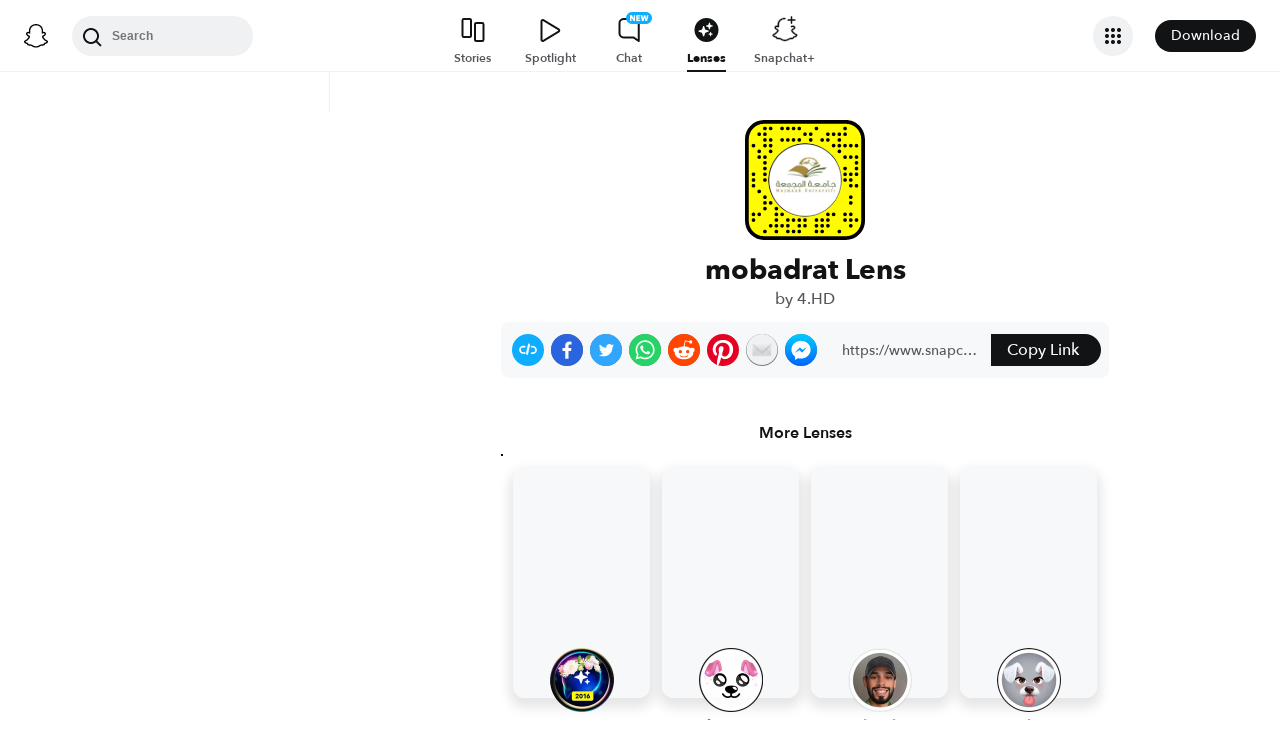

--- FILE ---
content_type: image/svg+xml
request_url: https://app.snapchat.com/web/deeplink/snapcode?data=76776b659ba14538981bb9cec28ccac3&version=1&type=svg
body_size: 56229
content:
<?xml version="1.0" encoding="UTF-8" standalone="no"?>
<svg xmlns:xlink="http://www.w3.org/1999/xlink" height="320" version="1.1" viewBox="0 0 320 320" width="320" xmlns="http://www.w3.org/2000/svg">
  <defs>
    <rect height="320" id="rect" rx="51.2" width="320" x="0" y="0"/>
    <clipPath id="clip">
      <use xlink:href="#rect"/>
    </clipPath>
  </defs>
  <image clip-path="url(#clip)" height="62.0%" width="62.0%" x="61.25" xlink:href="[data-uri]" y="61.25"/>
  <path d="M60,160C60,104.78,104.78,60,160,60L160,60C215.22,60,260,104.78,260,160L260,160C260,215.22,215.22,260,160,260L160,260C104.78,260,60,215.22,60,160L60,160M0,268.8C0,297.07,22.93,320,51.2,320L268.8,320C297.07,320,320,297.07,320,268.8L320,51.2C320,22.93,297.07,0,268.8,0L51.2,0C22.93,0,0,22.93,0,51.2L0,268.8" fill="#000000"/>
  <path d="M10,51.2C10,28.45,28.45,10,51.2,10L268.8,10C291.55,10,310,28.45,310,51.2L310,268.8C310,291.55,291.55,310,268.8,310L51.2,310C28.45,310,10,291.55,10,268.8L10,51.2M53.16,17.63A5,5,0,0,0,53.16,27.63A5,5,0,0,0,53.16,17.63M68.42,17.63A5,5,0,0,0,68.42,27.63A5,5,0,0,0,68.42,17.63M98.95,17.63A5,5,0,0,0,98.95,27.63A5,5,0,0,0,98.95,17.63M114.21,17.63A5,5,0,0,0,114.21,27.63A5,5,0,0,0,114.21,17.63M129.47,17.63A5,5,0,0,0,129.47,27.63A5,5,0,0,0,129.47,17.63M144.74,17.63A5,5,0,0,0,144.74,27.63A5,5,0,0,0,144.74,17.63M190.53,17.63A5,5,0,0,0,190.53,27.63A5,5,0,0,0,190.53,17.63M266.84,17.63A5,5,0,0,0,266.84,27.63A5,5,0,0,0,266.84,17.63M37.89,32.89A5,5,0,0,0,37.89,42.89A5,5,0,0,0,37.89,32.89M53.16,32.89A5,5,0,0,0,53.16,42.89A5,5,0,0,0,53.16,32.89M160,32.89A5,5,0,0,0,160,42.89A5,5,0,0,0,160,32.89M175.26,32.89A5,5,0,0,0,175.26,42.89A5,5,0,0,0,175.26,32.89M221.05,32.89A5,5,0,0,0,221.05,42.89A5,5,0,0,0,221.05,32.89M236.32,32.89A5,5,0,0,0,236.32,42.89A5,5,0,0,0,236.32,32.89M251.58,32.89A5,5,0,0,0,251.58,42.89A5,5,0,0,0,251.58,32.89M266.84,32.89A5,5,0,0,0,266.84,42.89A5,5,0,0,0,266.84,32.89M53.16,48.16A5,5,0,0,0,53.16,58.16A5,5,0,0,0,53.16,48.16M68.42,48.16A5,5,0,0,0,68.42,58.16A5,5,0,0,0,68.42,48.16M98.95,48.16A5,5,0,0,0,98.95,58.16A5,5,0,0,0,98.95,48.16M114.21,48.16A5,5,0,0,0,114.21,58.16A5,5,0,0,0,114.21,48.16M129.47,48.16A5,5,0,0,0,129.47,58.16A5,5,0,0,0,129.47,48.16M144.74,48.16A5,5,0,0,0,144.74,58.16A5,5,0,0,0,144.74,48.16M175.26,48.16A5,5,0,0,0,175.26,58.16A5,5,0,0,0,175.26,48.16M205.79,48.16A5,5,0,0,0,205.79,58.16A5,5,0,0,0,205.79,48.16M221.05,48.16A5,5,0,0,0,221.05,58.16A5,5,0,0,0,221.05,48.16M251.58,48.16A5,5,0,0,0,251.58,58.16A5,5,0,0,0,251.58,48.16M22.63,63.42A5,5,0,0,0,22.63,73.42A5,5,0,0,0,22.63,63.42M53.16,63.42A5,5,0,0,0,53.16,73.42A5,5,0,0,0,53.16,63.42M68.42,63.42A5,5,0,0,0,68.42,73.42A5,5,0,0,0,68.42,63.42M236.32,63.42A5,5,0,0,0,236.32,73.42A5,5,0,0,0,236.32,63.42M251.58,63.42A5,5,0,0,0,251.58,73.42A5,5,0,0,0,251.58,63.42M266.84,63.42A5,5,0,0,0,266.84,73.42A5,5,0,0,0,266.84,63.42M282.11,63.42A5,5,0,0,0,282.11,73.42A5,5,0,0,0,282.11,63.42M297.37,63.42A5,5,0,0,0,297.37,73.42A5,5,0,0,0,297.37,63.42M37.89,78.68A5,5,0,0,0,37.89,88.68A5,5,0,0,0,37.89,78.68M68.42,78.68A5,5,0,0,0,68.42,88.68A5,5,0,0,0,68.42,78.68M251.58,78.68A5,5,0,0,0,251.58,88.68A5,5,0,0,0,251.58,78.68M37.89,93.95A5,5,0,0,0,37.89,103.95A5,5,0,0,0,37.89,93.95M53.16,93.95A5,5,0,0,0,53.16,103.95A5,5,0,0,0,53.16,93.95M266.84,93.95A5,5,0,0,0,266.84,103.95A5,5,0,0,0,266.84,93.95M282.11,93.95A5,5,0,0,0,282.11,103.95A5,5,0,0,0,282.11,93.95M297.37,93.95A5,5,0,0,0,297.37,103.95A5,5,0,0,0,297.37,93.95M53.16,109.21A5,5,0,0,0,53.16,119.21A5,5,0,0,0,53.16,109.21M297.37,109.21A5,5,0,0,0,297.37,119.21A5,5,0,0,0,297.37,109.21M53.16,124.47A5,5,0,0,0,53.16,134.47A5,5,0,0,0,53.16,124.47M266.84,124.47A5,5,0,0,0,266.84,134.47A5,5,0,0,0,266.84,124.47M297.37,124.47A5,5,0,0,0,297.37,134.47A5,5,0,0,0,297.37,124.47M22.63,139.74A5,5,0,0,0,22.63,149.74A5,5,0,0,0,22.63,139.74M53.16,139.74A5,5,0,0,0,53.16,149.74A5,5,0,0,0,53.16,139.74M266.84,139.74A5,5,0,0,0,266.84,149.74A5,5,0,0,0,266.84,139.74M282.11,139.74A5,5,0,0,0,282.11,149.74A5,5,0,0,0,282.11,139.74M297.37,139.74A5,5,0,0,0,297.37,149.74A5,5,0,0,0,297.37,139.74M22.63,155A5,5,0,0,0,22.63,165A5,5,0,0,0,22.63,155M53.16,155A5,5,0,0,0,53.16,165A5,5,0,0,0,53.16,155M266.84,155A5,5,0,0,0,266.84,165A5,5,0,0,0,266.84,155M282.11,155A5,5,0,0,0,282.11,165A5,5,0,0,0,282.11,155M22.63,170.26A5,5,0,0,0,22.63,180.26A5,5,0,0,0,22.63,170.26M282.11,170.26A5,5,0,0,0,282.11,180.26A5,5,0,0,0,282.11,170.26M297.37,170.26A5,5,0,0,0,297.37,180.26A5,5,0,0,0,297.37,170.26M37.89,185.53A5,5,0,0,0,37.89,195.53A5,5,0,0,0,37.89,185.53M53.16,200.79A5,5,0,0,0,53.16,210.79A5,5,0,0,0,53.16,200.79M282.11,200.79A5,5,0,0,0,282.11,210.79A5,5,0,0,0,282.11,200.79M53.16,216.05A5,5,0,0,0,53.16,226.05A5,5,0,0,0,53.16,216.05M68.42,216.05A5,5,0,0,0,68.42,226.05A5,5,0,0,0,68.42,216.05M282.11,216.05A5,5,0,0,0,282.11,226.05A5,5,0,0,0,282.11,216.05M53.16,231.32A5,5,0,0,0,53.16,241.32A5,5,0,0,0,53.16,231.32M83.68,231.32A5,5,0,0,0,83.68,241.32A5,5,0,0,0,83.68,231.32M22.63,246.58A5,5,0,0,0,22.63,256.58A5,5,0,0,0,22.63,246.58M37.89,246.58A5,5,0,0,0,37.89,256.58A5,5,0,0,0,37.89,246.58M83.68,246.58A5,5,0,0,0,83.68,256.58A5,5,0,0,0,83.68,246.58M98.95,246.58A5,5,0,0,0,98.95,256.58A5,5,0,0,0,98.95,246.58M221.05,246.58A5,5,0,0,0,221.05,256.58A5,5,0,0,0,221.05,246.58M236.32,246.58A5,5,0,0,0,236.32,256.58A5,5,0,0,0,236.32,246.58M266.84,246.58A5,5,0,0,0,266.84,256.58A5,5,0,0,0,266.84,246.58M282.11,246.58A5,5,0,0,0,282.11,256.58A5,5,0,0,0,282.11,246.58M22.63,261.84A5,5,0,0,0,22.63,271.84A5,5,0,0,0,22.63,261.84M83.68,261.84A5,5,0,0,0,83.68,271.84A5,5,0,0,0,83.68,261.84M114.21,261.84A5,5,0,0,0,114.21,271.84A5,5,0,0,0,114.21,261.84M129.47,261.84A5,5,0,0,0,129.47,271.84A5,5,0,0,0,129.47,261.84M144.74,261.84A5,5,0,0,0,144.74,271.84A5,5,0,0,0,144.74,261.84M160,261.84A5,5,0,0,0,160,271.84A5,5,0,0,0,160,261.84M190.53,261.84A5,5,0,0,0,190.53,271.84A5,5,0,0,0,190.53,261.84M205.79,261.84A5,5,0,0,0,205.79,271.84A5,5,0,0,0,205.79,261.84M221.05,261.84A5,5,0,0,0,221.05,271.84A5,5,0,0,0,221.05,261.84M266.84,261.84A5,5,0,0,0,266.84,271.84A5,5,0,0,0,266.84,261.84M282.11,261.84A5,5,0,0,0,282.11,271.84A5,5,0,0,0,282.11,261.84M297.37,261.84A5,5,0,0,0,297.37,271.84A5,5,0,0,0,297.37,261.84M68.42,277.11A5,5,0,0,0,68.42,287.11A5,5,0,0,0,68.42,277.11M83.68,277.11A5,5,0,0,0,83.68,287.11A5,5,0,0,0,83.68,277.11M98.95,277.11A5,5,0,0,0,98.95,287.11A5,5,0,0,0,98.95,277.11M114.21,277.11A5,5,0,0,0,114.21,287.11A5,5,0,0,0,114.21,277.11M144.74,277.11A5,5,0,0,0,144.74,287.11A5,5,0,0,0,144.74,277.11M160,277.11A5,5,0,0,0,160,287.11A5,5,0,0,0,160,277.11M190.53,277.11A5,5,0,0,0,190.53,287.11A5,5,0,0,0,190.53,277.11M205.79,277.11A5,5,0,0,0,205.79,287.11A5,5,0,0,0,205.79,277.11M221.05,277.11A5,5,0,0,0,221.05,287.11A5,5,0,0,0,221.05,277.11M282.11,277.11A5,5,0,0,0,282.11,287.11A5,5,0,0,0,282.11,277.11M53.16,292.37A5,5,0,0,0,53.16,302.37A5,5,0,0,0,53.16,292.37M83.68,292.37A5,5,0,0,0,83.68,302.37A5,5,0,0,0,83.68,292.37M114.21,292.37A5,5,0,0,0,114.21,302.37A5,5,0,0,0,114.21,292.37M129.47,292.37A5,5,0,0,0,129.47,302.37A5,5,0,0,0,129.47,292.37M144.74,292.37A5,5,0,0,0,144.74,302.37A5,5,0,0,0,144.74,292.37M190.53,292.37A5,5,0,0,0,190.53,302.37A5,5,0,0,0,190.53,292.37M205.79,292.37A5,5,0,0,0,205.79,302.37A5,5,0,0,0,205.79,292.37M251.58,292.37A5,5,0,0,0,251.58,302.37A5,5,0,0,0,251.58,292.37M62,160C62,214.12,105.88,258,160,258L160,258C214.12,258,258,214.12,258,160L258,160C258,105.88,214.12,62,160,62L160,62C105.88,62,62,105.88,62,160L62,160" fill="#FFFC00"/>
</svg>
